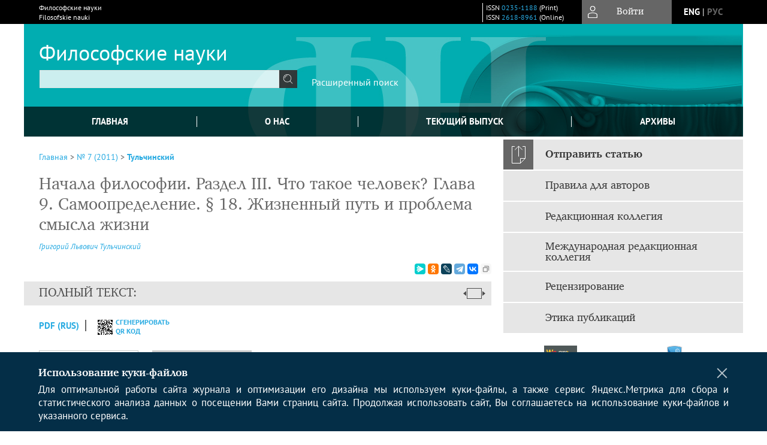

--- FILE ---
content_type: text/html; charset=utf-8
request_url: https://www.phisci.info/jour/article/view/1866
body_size: 14226
content:



    





<!DOCTYPE html PUBLIC "-//W3C//DTD XHTML 1.0 Transitional//EN"
    "http://www.w3.org/TR/xhtml1/DTD/xhtml1-transitional.dtd">
<html xmlns="http://www.w3.org/1999/xhtml" lang="ru"
     prefix="og: http://ogp.me/ns# article: http://ogp.me/ns/article# profile: http://ogp.me/ns/profile# fb: http://ogp.me/ns/fb#"    >
<head>
    <meta name="viewport" content="width=device-width, height=device-height, initial-scale=1.0, user-scalable=1, minimum-scale=1.0, maximum-scale=4.0">
    <meta http-equiv="Content-Type" content="text/html; charset=utf-8" />

    <title>Начала философии. Раздел III. Что такое человек? Глава 9. Самоопределение. § 18. Жизненный путь и проблема смысла жизни | Тульчинский | Философские науки</title>
    <meta property="og:title" content="Начала философии. Раздел III. Что такое человек? Глава 9. Самоопределение. § 18. Жизненный путь и проблема смысла жизни | Тульчинский | Философские науки" />
    <meta property="og:type" content="article" />
            <meta property="article:author" content="Григорий Львович Тульчинский">
            <meta property="article:section" content="ОБРАЗОВАНИЕ И ОБЩЕСТВО. ШКОЛА ФИЛОСОФСТВОВАНИЯ">
    <meta name="description" content="Начала философии. Раздел III. Что такое человек? Глава 9. Самоопределение. § 18. Жизненный путь и проблема смысла жизни" />
                <link rel="canonical" href="https://www.phisci.info/jour/article/view/1866" />
        <meta property="og:url" content="https://www.phisci.info/jour/article/view/1866">
        <meta property="article:modified_time" content="2018-10-10T07:37:32Z">
    <meta property="article:published_time" content="2018-10-10T00:00:00Z">

    <link rel="schema.DC" href="http://purl.org/dc/elements/1.1/" />

    <meta name="DC.Creator.PersonalName" content="Тульчинский Г.Л."/>
    <meta name="DC.Date.dateSubmitted" scheme="ISO8601" content="2018-10-10"/>
    <meta name="DC.Date.issued" scheme="ISO8601" content="2018-10-10"/>
    <meta name="DC.Date.modified" scheme="ISO8601" content="2018-10-10"/>
    <meta name="DC.Format" scheme="IMT" content="application/pdf"/>
    <meta name="DC.Identifier" content="1866"/>
    <meta name="DC.Identifier.pageNumber" content="144-154"/>
                        <meta name="DC.Identifier.URI" content="https://www.phisci.info/jour/article/view/1866"/>
    <meta name="DC.Language" scheme="ISO639-1" content=""/>
    <meta name="DC.Rights" content=" Авторы, публикующие в данном журнале, соглашаются со следующим:   Авторы сохраняют за собой авторские права на работу и предоставляют журналу право первой публикации работы на условиях лицензии  Creative Commons Attribution License , которая позволяет другим распространять данную работу с обязательным сохранением ссылок на авторов оригинальной работы и оригинальную публикацию в этом журнале.  Авторы сохраняют право заключать отдельные контрактные договорённости, касающиеся не-эксклюзивного распространения версии работы в опубликованном здесь виде (например, размещение ее в институтском хранилище, публикацию в книге), со ссылкой на ее оригинальную публикацию в этом журнале.  Авторы имеют право размещать их работу в сети Интернет (например в институтском хранилище или персональном сайте) до и во время процесса рассмотрения ее данным журналом, так как это может привести к продуктивному обсуждению и большему количеству ссылок на данную работу (См.  The Effect of Open Access ).  "/>
    <meta name="DC.Source" content="Философские науки"/>
    <meta name="DC.Source.ISSN" content="2618-8961"/>
    <meta name="DC.Source.Issue" content="7"/>    <meta name="DC.Source.URI" content="https://www.phisci.info/jour"/>
    <meta name="DC.Source.Volume" content="0"/>    <meta name="DC.Title" content="Начала философии. Раздел III. Что такое человек? Глава 9. Самоопределение. § 18. Жизненный путь и проблема смысла жизни"/>
            <meta name="DC.Title.Alternative" xml:lang="en" content="Basics of Philosophy. Part III. The Man: What Does it Mean? Chapter 9. Self-determination. § 18. Life’s Journey and Problem of the Meaning of Life"/>
            <meta name="DC.Type" content="Text.Serial.Journal"/>
    <meta name="DC.Type.articleType" content="ОБРАЗОВАНИЕ И ОБЩЕСТВО. ШКОЛА ФИЛОСОФСТВОВАНИЯ"/>
        <meta name="gs_meta_revision" content="1.1" />
    <meta name="citation_journal_title" content="Философские науки"/>
    <meta name="citation_issn" content="2618-8961"/>
        <meta name="citation_author" content="Григорий Львович Тульчинский"/>
        <meta name="citation_author_institution" content="Санкт-Петербургский филиал Национального исследовательского университета «Высшая школа экономики»"/>
<meta name="citation_title" content="Начала философии. Раздел III. Что такое человек? Глава 9. Самоопределение. § 18. Жизненный путь и проблема смысла жизни"/>

    <meta name="citation_date" content="2011"/>

    <meta name="citation_volume" content="0"/>
    <meta name="citation_issue" content="7"/>

    <meta name="citation_firstpage" content="144-154"/>
                        <meta name="citation_abstract_html_url" content="https://www.phisci.info/jour/article/view/1866"/>
                        <meta name="citation_pdf_url" content="https://www.phisci.info/jour/article/download/1866/1798"/>
                


    <meta http-equiv="X-UA-Compatible" content="IE=edge" />
                                <meta property="og:image" content="https://www.phisci.info/public/journals/1/homeHeaderTitleImage_ru_RU.png"/>
                
        <link rel="stylesheet" href="https://www.phisci.info/lib/pkp/styles/pkp.css" type="text/css" />
    <link rel="stylesheet" href="https://www.phisci.info/lib/pkp/styles/common.css" type="text/css" />
    <link rel="stylesheet" href="https://www.phisci.info/assets/css/common.css" type="text/css" />
    <link rel="stylesheet" href="https://www.phisci.info/assets/css/compiled.css" type="text/css" />
    <link rel="stylesheet" href="https://www.phisci.info/assets/css/slick.css" type="text/css" />
    <link rel="stylesheet" href="https://www.phisci.info/assets/css/slick-theme.css" type="text/css" />
    <link rel="stylesheet" href="https://www.phisci.info/assets/css/select2.min.css" type="text/css" />
    <link rel="stylesheet" href="https://www.phisci.info/assets/css/overall.css?v=20260123152506" type="text/css" />
    <link rel="stylesheet" href="https://www.phisci.info/assets/css/template.css?v=20260123152506" type="text/css" />
    <link rel="stylesheet" href="https://www.phisci.info/styles/branding.css" type="text/css" />

    <!-- Base Jquery -->
    <script type="text/javascript" src="https://www.phisci.info/assets/js/jquery_legacy/jquery.min.js"></script>
    <script type="text/javascript" src="https://www.phisci.info/assets/js/jquery_legacy/jquery-ui.min.js"></script>
    
    
    <!-- Default global locale keys for JavaScript -->
    
<script type="text/javascript">
    jQuery.pkp = jQuery.pkp || { };
    jQuery.pkp.locale = { };
            
                jQuery.pkp.locale.form_dataHasChanged = 'Данные этой формы были изменены. Все равно продолжить?';
    </script>
    <!-- Compiled scripts -->
            <script type="text/javascript" src="https://www.phisci.info/assets/js/pkp.min.js?v=20260123152506"></script>
    
    <!-- Add javascript required for font sizer -->
    <script type="text/javascript">
        <!--
        $(function(){
            fontSize("#sizer", "body", 9, 16, 32, ""); // Initialize the font sizer
        });
        // -->
    </script>

    <!-- Form validation -->
        <script src="https://smartcaptcha.yandexcloud.net/captcha.js" defer></script>
    <script type="text/javascript" src="https://www.phisci.info/lib/pkp/js/lib/jquery/plugins/validate/jquery.validate.js"></script>

    <script type="text/javascript" src="https://www.phisci.info/resources/string_functions.js"></script>
    <script type="text/javascript">
        <!--
        // initialise plugins
        
        $(function(){
            jqueryValidatorI18n("https://www.phisci.info", "ru_RU"); // include the appropriate validation localization
            
            $(".tagit").click(function() {
                $(this).find('input').focus();
            });
        });
        // -->
        
        $(document).ready(function() {
            $('#simpleSearchForm').attr('action', "https://www.phisci.info/jour/search/search")
        });
    </script>

        

            <script language="javascript" type="text/javascript" src="https://www.phisci.info/plugins/generic/tinymce/tinymce/tinymce.min.js"></script>
            <script language="javascript" type="text/javascript">
                tinyMCE.init({
                    entity_encoding : "raw",
                    contextmenu: false,
                    menubar: "edit insert view format table tools",
                    plugins : "paste,fullscreen,lists,link,help,code,table,code,autolink,advlist,charmap,hr,searchreplace,wordcount,visualblocks,visualchars,textcolor,nonbreaking",
                    paste_data_images : false,
                    mode : "exact",
                    language : "ru",
                    elements : "email_body",
                    relative_urls : false,
                    remove_script_host : false,
                    indent: false,
                    browser_spellcheck: true,
                    paste_auto_cleanup_on_paste : true,
                    apply_source_formatting : false,
                    forced_root_block : "p",
                    theme : "silver",
                    branding: false,
                    statusbar: true,
                    toolbar: "bold italic underline bullist numlist subscript superscript nonbreaking| link unlink code fullscreen image| alignleft aligncenter alignright alignjustify",
                    theme_advanced_buttons1 : "cut,copy,paste,|,bold,italic,underline,bullist,numlist,sub,sup,|,link,unlink,help,code,fullscreen,image",
                    theme_advanced_buttons2 : "",
                    theme_advanced_buttons3 : ""
                });
            </script>
            
    <script type="text/javascript" src="https://www.phisci.info/assets/js/relatedItems.js"></script>
    <script type="text/javascript" src="https://www.phisci.info/assets/js/inlinePdf.js"></script>
    <script type="text/javascript" src="https://www.phisci.info/assets/js/pdfobject.js"></script>


<!-- Standard Favicon -->
<link rel="icon" type="image/x-icon" href="/favicon.ico" />
 
<!-- For Opera Coast: -->
<link rel="icon" sizes="228x228" href="/favicon-coast.png" />
 
<!-- For Chrome for Android: -->
<link rel="icon" sizes="192x192" href="/touch-icon-192x192.png">
 
<!-- For Windows 8: -->
<meta name="msapplication-TileColor" content="#ef0303" />
<meta name="msapplication-TileImage" content="/mstile-144x144.png" />
<meta name="msapplication-config" content="/browserconfig.xml" />
 
<!-- For iPhone 6 Plus with @3× display: -->
<link rel="apple-touch-icon" sizes="180x180" href="/apple-touch-icon-180x180.png">
<link rel="apple-touch-icon-precomposed" sizes="180x180" href="/apple-touch-icon-180x180-precomposed.png">
 
<!-- For iPad with @2× display running iOS ≥ 7: -->
<link rel="apple-touch-icon" sizes="152x152" href="/apple-touch-icon-152x152.png">
<link rel="apple-touch-icon-precomposed" sizes="152x152" href="/apple-touch-icon-152x152-precomposed.png">
 
<!-- For iPad with @2× display running iOS ≤ 6: -->
<link rel="apple-touch-icon" sizes="144x144" href="/apple-touch-icon-144x144.png">
<link rel="apple-touch-icon-precomposed" sizes="144x144" href="/apple-touch-icon-144x144-precomposed.png">
 
<!-- For iPhone with @2× display running iOS ≥ 7: -->
<link rel="apple-touch-icon" sizes="120x120" href="/apple-touch-icon-120x120.png">
<link rel="apple-touch-icon-precomposed" sizes="120x120" href="/apple-touch-icon-120x120-precomposed.png">
 
<!-- For iPhone with @2× display running iOS ≤ 6: -->
<link rel="apple-touch-icon" sizes="114x114" href="/apple-touch-icon-114x114.png">
<link rel="apple-touch-icon-precomposed" sizes="114x114" href="/apple-touch-icon-114x114-precomposed.png">
 
<!-- For the iPad mini and the first- and second-generation iPad (@1× display) on iOS ≥ 7: -->
<link rel="apple-touch-icon" sizes="76x76" href="/apple-touch-icon-76x76.png">
<link rel="apple-touch-icon-precomposed" sizes="76x76" href="/apple-touch-icon-76x76-precomposed.png">
 
<!-- For the iPad mini and the first- and second-generation iPad (@1× display) on iOS ≤ 6: -->
<link rel="apple-touch-icon" sizes="72x72" href="/apple-touch-icon-72x72.png">
<link rel="apple-touch-icon-precomposed" sizes="72x72" href="/apple-touch-icon-72x72-precomposed.png">
 
<!-- For non-Retina iPhone, iPod Touch, and Android 2.1+ devices: -->
<link rel="apple-touch-icon" href="/apple-touch-icon.png"><!-- 57×57px -->
<link rel="apple-touch-icon-precomposed" href="/apple-touch-icon-precomposed.png"><!-- 57×57px -->
 
<!-- favicon png -->
<link rel="icon" type="image/png" href="/favicon-16x16.png" sizes="16x16">
<link rel="icon" type="image/png" href="/favicon-32x32.png" sizes="32x32">
<link rel="icon" type="image/png" href="/favicon-48x48.png" sizes="48x48">
<link rel="icon" type="image/png" href="/favicon-64x64.png" sizes="64x64">
<link rel="icon" type="image/png" href="/favicon-96x96.png" sizes="96x96">
<link rel="icon" type="image/png" href="/favicon-128x128.png" sizes="128x128">
<link rel="icon" type="image/png" href="/favicon-160x160.png" sizes="160x160">
<link rel="icon" type="image/png" href="/favicon-192x192.png" sizes="192x192">
<link rel="icon" type="image/png" href="/favicon-256x256.png" sizes="256x256">
    <link rel="alternate" hreflang="en" href="https://www.phisci.info/jour/article/view/1866?locale=en_US"/>
    <link rel="alternate" hreflang="ru" href="https://www.phisci.info/jour/article/view/1866?locale=ru_RU"/>
<link rel="alternate" hreflang="x-default" href="https://www.phisci.info/jour/article/view/1866"/>
</head>
<body>
<div id="container">
    
    <nav class="navbar">
        <div class="container">
            <div class="wrapper">

                <div class="title">
                                            Философские науки<br/>
                        Filosofskie nauki
                                    </div>

                                                                                                        
                <div class="issn">
                    <span id="issnp" data-id="0235-1188">ISSN <a href="https://portal.issn.org/resource/ISSN/0235-1188" target="_blank">0235-1188</a> (Print)</span><br/>                    <span id="issne" data-id="2618-8961">ISSN <a href="https://portal.issn.org/resource/ISSN/2618-8961" target="_blank">2618-8961</a> (Online)</span><br/>                                    </div>

                <a href="#" class="userBlock" onclick="$('#fullback').css('display', 'flex'); $('#sidebar-username').focus(); return false;">
                                            <span>Войти</span>
                                    </a>

                                    <div class="language">
                                                                                                             <a href='#'   class="toggler" data="https://www.phisci.info/jour/user/setLocale/en_US?source=%2Fjour%2Farticle%2Fview%2F1866" class="en" >eng</a>
                            |                                                                                                             <a href='#'  onclick="return false;" class="ru current" >рус</a>
                                                                            <script>
                        $(document).ready(function(){
                            $(".language a.toggler").click(function(){
                                var url = $(this).attr('data');
                                var hash = encodeURI(window.location.hash);
                                location.href=(url+hash);
                                return false;
                            });
                        });
                        
                        </script>
                        <input id="currentLocale" value="ru_RU" type="hidden">
                    </div>
                    
            </div>
        </div>
            </nav>

    <div class="fullback" id="image-back">
        <div class="image-wrapper">
            <img src="" alt="Preview" class="preview"/>
            <a class="close-cross" href="#" onclick="$('#image-back').hide(); return false;"></a>
        </div>
    </div>

    <div class="fullback" id="fullback">
        <div class="modal userLogin">
        <a class="close-cross" href="#" onclick="$('#fullback').hide(); return false;"></a>
                    <h3 class="blockTitle">Войти</h3>
                                            <form method="post" action="https://www.phisci.info/jour/login/signIn">
                    <table>
                        <tr>
                            <td class="label"><label for="sidebar-username">Логин</label></td>
                            <td><input type="text" id="sidebar-username" name="username" value="" size="12" maxlength="32" class="textField" /></td>
                        </tr>
                        <tr>
                            <td class="label"><label for="sidebar-password">Пароль</label></td>
                            <td><input type="password" id="sidebar-password" name="password" value="" size="12" maxlength="32" class="textField" autocomplete="on"/></td>
                        </tr>
                        <tr>
                            <td class="label"></td>
                            <td><input type="checkbox" id="remember" name="remember" value="1" /> <label class="sans" for="remember">Запомнить меня</label></td>
                        </tr>
                        
                        
                        <tr>
                            <td colspan="2">
                                <div class="links">
                                    <a href="https://www.phisci.info/jour/user/register">Регистрация нового пользователя</a>
                                    <a href="https://www.phisci.info/jour/login/lostPassword">Забыли Ваш пароль?</a>
                                </div>
                            </td>
                        <tr>
                            <td></td>
                            <td><input type="submit" value="Вход" class="button" /></td>
                        </tr>
                    </table>
                </form>
                            </div>
    </div>
    <div class="head">
        <div class="container hero">
                                                            <div class="wrapper ">
                <a href="/" class="headerLink"><h2 class="jtitle">
                                            Философские науки
                                    </h2></a>
                <form id="simpleSearchForm" class="headSearch" method="get">
                <table id="simpleSearchInput"><tr><td>
                                                                 <script type="text/javascript">
			
				$(function() {
		$('#simpleQueryAutocomplete').pkpHandler(
			'$.pkp.plugins.generic.lucene.LuceneAutocompleteHandler',
			{
				sourceUrl: "https://www.phisci.info/jour/lucene/queryAutocomplete",
				searchForm: "simpleSearchForm"
			});
	});
</script>
<span id="simpleQueryAutocomplete">
	<input type="text" id="simpleQuery_input" name="simpleQuery" size="15" maxlength="255" value="" class="textField" />
	<input type="hidden" id="simpleQuery" name="simpleQuery_hidden" value="" />
	<script type="text/javascript">
				$('#simpleQuery_input').attr('name', 'simpleQuery_input');
		$('#simpleQuery').attr('name', 'simpleQuery');
	</script>
</span>
                                        <input type="hidden" name="scr" value="dt26gmd7op6qgo4v6rboqthq64"/>
                    <input type="hidden" name="searchField" value="query"/>
                    <input type="submit" value="" class="button" />
                </td></tr></table>
                </form>
                <div class="clear"></div>
                <a class="search" href="https://www.phisci.info/jour/search/search">Расширенный поиск</a>
            </div>
                    </div>
    </div>

    <div class="mainMenu" id="navbarWrapper">
        <div class="mobile-view container">
            <ul><li><a href="https://www.phisci.info/jour/index"><img src="/assets/img/home.svg" alt="Главная"></a></li>
                <li><a href="#" onclick="$('#mobile-menu, .journalInfo').toggle(); return false;"><img src="/assets/img/sandwich.svg" alt="Быстрая навигация"></a></li>
                <li id="archives"><a href="https://www.phisci.info/jour/issue/archive">Архивы</a></li>
            </ul>
        </div>
        <div class="container" id="float-menu">
            <div id="mobile-menu">
                <div id="navbar">
    <ul class="menu">
        <li id="home"><a href="/">Главная</a></li>
        <li id="about"><a href="https://www.phisci.info/jour/about">О нас</a></li>

                        
                    <li id="current"><a href="https://www.phisci.info/jour/issue/current">Текущий выпуск</a></li>
            <li id="archives"><a href="https://www.phisci.info/jour/issue/archive">Архивы</a></li>
        
                
        

                                </ul>
</div>
                
<div class="menu" id="sidebarMenu">
  <ul>
    <li id="sidebar_submit"><a class="submitArticle" href="https://www.phisci.info/jour/author/submit/1">Отправить статью</a></li>    <li id="sidebar_author"><a href="https://www.phisci.info/jour/about/submissions#authorGuidelines">Правила для авторов</a></li>
    <li id="sidebar_editorialc"><a href="https://www.phisci.info/jour/pages/view/EditorialC">Редакционная коллегия</a></li>
    <li id="sidebar_editorials" style="display:none"><a href="https://www.phisci.info/jour/pages/view/EditorialS">Международная редакционная коллегия</a></li>
    <li id="sidebar_policy"><a href="https://www.phisci.info/jour/about/editorialPolicies#custom-0">Рецензирование</a></li>
    <li id="sidebar_ethics"><a href="https://www.phisci.info/jour/about/editorialPolicies#custom-1">Этика публикаций</a></li>
  </ul>
</div>
            </div>
        </div>
    </div>


    <div id="body" class="body">
        <div class="container flex">
            <div id="main" class="main">

            

                                                <div id="breadcrumb">
                        <a href="https://www.phisci.info/jour/index" target="_parent">Главная</a> &gt;
                        <a href="https://www.phisci.info/jour/issue/view/148" target="_parent">№ 7 (2011)</a> &gt;                        <a href="https://www.phisci.info/jour/article/view/1866/0" class="current" target="_parent">Тульчинский</a>
                    </div>
                
            
                        
            <div id="content">
        
    
    

    


    <div id="topBar">
                                                                        </div>

        
    <div id="articleTitle">
      <h1>Начала философии. Раздел III. Что такое человек? Глава 9. Самоопределение. § 18. Жизненный путь и проблема смысла жизни
          </h1>
      
    </div>

      <div id="authorString"><em>
          <a rel="nofollow" href='/index.php/jour/search?authors=Григорий AND Львович AND Тульчинский&scr=dt26gmd7op6qgo4v6rboqthq64'>
        Григорий Львович Тульчинский</a>        </em></div>
    

                        

          <div class="banner">
    
  </div>
      <div id="articleFullText">
                <script src="https://yastatic.net/es5-shims/0.0.2/es5-shims.min.js"></script>
        <script src="https://yastatic.net/share2/share.js"></script>
        <div class="ya-share2 yashare-auto-init" data-services="messenger,odnoklassniki,lj,telegram,vkontakte" data-copy="extraItem" data-size="s"></div>
        <h2 class="fullsize">Полный текст:<a class="full_toggle" onclick="toggleFullWidth()"></a></h2>
        <div class="fulltext">
                                                                                                  <a class="galley-link" href="https://www.phisci.info/jour/article/view/1866/1798" class="file PDF ru_RU PDF (Rus)" target="_parent">PDF (Rus)</a>
                                                                                                                                                                                  
                            <a class="qrcode-link galley-link"  href="#" onclick="$('#qr-back').show(); return false;"><div id="qrcode-thumb"></div>сгенерировать QR код</a>
        </div>


    </div>
  
<ul id="tabs">
                      <li id="tab-button2"><a href="#" atitle="tab2">Об авторе</a></li>
            <li id="tab-button3"><a href="#" atitle="tab3">Список литературы</a></li>
                <li id="tab-button6" style="display: none"><a href="#" atitle="tab6">Cited By</a></li>
    <li id="tab-button8" style="display: none"><a href="#" atitle="tab8">Scopus Cited</a></li>
    </ul>
<div id="tab-holder">
    <div id="tab1" class="tab-wrap">
                                		
                    </div>
    <div id="tab2" class="tab-wrap">
      <h3 class="blockTitle">
                  Об авторе
              </h3>
               <a rel="nofollow" href='/index.php/jour/search?authors=Григорий Львович Тульчинский&scr=dt26gmd7op6qgo4v6rboqthq64'>
             <em><strong>Григорий Львович Тульчинский</strong></em>
         </a><br />
        <div class="stepleft">
                        Санкт-Петербургский филиал Национального исследовательского университета «Высшая школа экономики»
        <br/>Россия
    <br/><span></span>
				    </div>
    <div class="separator"></div>
    <br/><br/>

          
    </div>
        <div id="tab3" class="tab-wrap">
        <h3>Список литературы</h3>
        <div id="articleCitations">
          <div>
                                                   
               

              <p><span class ="citation-number">1. </span>Философские науки. 2010. № 5 - 12; 2011. № 1 - 6</p>
                                         
               

              <p><span class ="citation-number">2. </span>Философские науки. 2010. № 5 - 12.</p>
                                         
               

              <p><span class ="citation-number">3. </span>Философские науки. 2011. № 1 - 6.</p>
                                                  
          </div>
          <br />
        </div>
        
  
    </div>
    
    <div id="tab6" class="tab-wrap"></div>

    <div id="tab8" class="tab-wrap"></div>

    <div id="tab7" class="tab-wrap">
        <h3>Рецензия</h3>
        <div class="reviewText">
            
        </div>
    </div>
</div>


    
<div class="reference">

      <h4 class="tocSectionTitle">Для цитирования:</h4><hr/>
            
        
    <p id="citRus">
                                        Тульчинский&nbsp;Г.Л.
                                                  Начала философии. Раздел III. Что такое человек? Глава 9. Самоопределение. § 18. Жизненный путь и проблема смысла жизни.    <i>Философские науки</i>.        2011;(7):144-154.                                                          
    </p>

  
      <h4 class="tocSectionTitle">For citation:</h4><hr/>
    <p id="citEng">                  Tulchinskii&nbsp;G.
                                  Basics of Philosophy. Part III. The Man: What Does it Mean? Chapter 9. Self-determination. § 18. Life’s Journey and Problem of the Meaning of Life.    <i>Russian Journal of Philosophical Sciences</i>.        2011;(7):144-154.    
                                                                                (In Russ.)
                                
                                          
  </p>
  
</div> 
<div class="fullback" id="qr-back" >
  <div class="image-wrapper">
    <div id="qrcode"></div>
    <a class="close-cross" href="#" onclick="$('#qr-back').hide(); return false;"></a>
  </div>
</div>


<script type="text/javascript">

function switchTab(tab){
    $("#tabs li a").each(function(){
      if (tab==$(this).attr("atitle")){
        jQuery("#tab-holder .tab-wrap").hide();
        jQuery("#tabs li").attr("id","");
        jQuery("#tabs a[atitle='"+tab+"']").parent().attr("id","current");
        jQuery('#' + tab).fadeIn();
      }
    })
    
}

jQuery(document).ready(function(){

  jQuery("#tab-holder .tab-wrap").hide(); // Скрываем содержание
  jQuery("#tabs li:first").attr("id","current"); // Активируем первую закладку
  jQuery("#tab-holder div:first").fadeIn(); // Выводим содержание
    
  jQuery('#tabs a').click(function(e) {
    e.preventDefault();
    switchTab(jQuery(this).attr('atitle'));
  });
  if($("#articleCitations div p").length>0){
    parseCitaions('#articleCitations div p');
  }
  if ($('.fullHTML').length>0){
    HTMLhiglight=Autolinker.link( $('.fullHTML').html(), 
    {
        'stripPrefix':false, 'phone': false,
        replaceFn: function( autolinker, match ){
          if (match && match.getMatchedText().length<5) return false;
          return;
        }
    });
    $('.fullHTML').html(HTMLhiglight);
  }

  if(window.location.hash){
      var hash = window.location.hash;
      if($(hash).length){
          switchTab(hash.substring(1));
          window.scrollTo(0, 0);
          setTimeout(function() {
              $(window).scrollTop($(hash).offset().top);
          }, 1);
          return false;
      }
  }
});

        </script>



<div id="ccLicense148"><br /><br />
                                                 <a target="_blank" rel="license" href="http://creativecommons.org/licenses/by/4.0/">
                                                         <img alt="Creative Commons License" style="border-width:0" src="/resources/80x15.png"/>
                                                 </a>
                                                 <br/>
                                                 Контент доступен под лицензией <a rel="license" target="_blank" href="http://creativecommons.org/licenses/by/4.0/">Creative Commons Attribution 4.0  License</a>.</div>




<script type="text/javascript">


function createCitedBy(){
  var url = "https://www.phisci.info/jour/article/citedBy/1866";
  $.get(url, function(data){
      if (!data || !data.length) return;
      var html = '<div class="citedby">';
      html+= '<h2>Cited By</h2>';
      for (var i=0; i<data.length; i+=1){
          html+= '<div class="cite">';
          html+= '<p><span class="value title"><a target="_blank" rel="nofollow" href="'+data[i]["link"]+'"">'+data[i]["title"]+'</a></span></p>';
          html+= '<p><span class="value authors">'+data[i]["authors"]+'</span></p>';
          html+= '<span class="value journal">';
          if (data[i]["journal"]) html += data[i]["journal"]+', ';
          if (data[i]["year"]) html += data[i]["year"]+'; ';
          if (data[i]["volume"]) html += data[i]["volume"];
          if (data[i]["issue"]) html += '('+data[i]["issue"]+')';
          if (data[i]["first_page"]) html += ":"+data[i]["first_page"];
          html+= "</span></p>";
          html+= '<p><span class="value doi">DOI: <a target="_blank" rel="nofollow" href="'+data[i]["link"]+'"">'+data[i]["doi"]+'</a></span></p>';
          html+= '</div>';

          
      }
      html += '</div>';
      $("#tab6").html(html);
      $("#tab-button6 a").text("Cited By ("+data.length+")");
      $("#tab-button6").show();
  });
}

function createScopusCitations(){
  var url = "https://www.phisci.info/jour/article/scopusCitations/1866";
  $.get(url, function(data){
    if (!data || !data.length) return;
    var html = '<div class="citedby">';
    html+= '<h2>Scopus Cited</h2>';
    for (var i=0; i<data.length; i+=1){
        html+= '<div class="cite">';
        html+= '<p><span class="value title"><a target="_blank" rel="nofollow" href="'+data[i]["link"]+'"">'+data[i]["title"]+'</a></span></p>';
        html+= '<p><span class="value authors">'+data[i]["authors"]+'</span></p>';
        html+= '<span class="value journal">';
        if (data[i]["journal"]) html += data[i]["journal"]+', ';
        if (data[i]["year"]) html += data[i]["year"]+'; ';
        if (data[i]["issue"]) html += data[i]["issue"];
        if (data[i]["volume"]) html += data[i]["volume"];
        if (data[i]["first_page"]) html += ":"+data[i]["first_page"];
        html+= ";</span></p>";
        html+= '<p><span class="value doi">DOI: <a target="_blank" rel="nofollow" href="'+data[i]["link"]+'"">'+data[i]["doi"]+'</a></span></p>';
        html+= '</div>';

        
    }
    html += '</div>';
    $("#tab8").html(html);
    $("#tab-button8 a").text("Scopus Cited ("+data.length+")");
    $("#tab-button8").show();
  });
}

function createMetricChart(){
  var url = "https://www.phisci.info/jour/article/metrics/1866";
  
  
  $.get(url, function(data){
    console.log(1);
    var ctx = document.getElementById('metricChart');
    console.log(2);
    if (!data || !data['months'].length) return;
    var chart_data = {
      labels: data['months'],
      datasets: [{
        label: 'Статистика',
        data: data['counts'],
        fill: false,
        borderColor: '#ffb400',
        tension: 0.1
      }]
    };
    
    new Chart(ctx, {
      type: "line",
      data: chart_data
    });
  });
}


$(document).ready(function(){
  var doi = $("meta[name='DC.Identifier.DOI']").attr("content");
  if (!doi || doi=="undefined") {$("a.block-link").remove()}
  if ($(".fullHTML").length) createCitationLinks();
  createCitedBy();
  createScopusCitations();
  /*createMetricChart();*/
  $('#qrcode-thumb').qrcode({width:25, height:25, text:window.location.href} );
  $('#qrcode').qrcode({width:150, height:150, background: "#f2f2f2", text:window.location.href} );
});

</script>

<script src="/assets/js/author_highlight.js?v=24424"></script>
<script src="/assets/js/translit.js"></script>
<script src="/assets/js/qrcode.js"></script>
<script src="/assets/js/jquery.qrcode.js"></script>





    <br /><br />
    <div id="pageFooter148">ISSN 0235-1188 (Print)<br/>ISSN 2618-8961 (Online)<br/></div>
<!-- Google tag (gtag.js) -->
<script async src="https://www.googletagmanager.com/gtag/js?id=G-EK4184HHWR"></script>
<script>

  window.dataLayer = window.dataLayer || [];
  function gtag(){dataLayer.push(arguments);}
  gtag('js', new Date());

  gtag('config', 'G-EK4184HHWR');

</script>

<!-- /Google Analytics -->

<!-- Yandex.Metrika counter -->
<script type="text/javascript">

(function(m,e,t,r,i,k,a){m[i]=m[i]||function(){(m[i].a=m[i].a||[]).push(arguments)};
    m[i].l=1*new Date();
    for (var j = 0; j < document.scripts.length; j++) {if (document.scripts[j].src === r) { return; }}
    k=e.createElement(t),a=e.getElementsByTagName(t)[0],k.async=1,k.src=r,a.parentNode.insertBefore(k,a)})
    (window, document, "script", "https://mc.yandex.ru/metrika/tag.js", "ym");
try {


ym(49897642, "init", {clickmap:true,trackLinks:true,accurateTrackBounce:true,webvisor:true});
ym(42558364, "init", {enableAll: true});
} catch(e) { }

</script>
<!-- /Yandex.Metrika counter -->
</div>
</div>

  <div id="sidebar" class="sidebar">
    
<div class="menu" id="sidebarMenu">
  <ul>
    <li id="sidebar_submit"><a class="submitArticle" href="https://www.phisci.info/jour/author/submit/1">Отправить статью</a></li>    <li id="sidebar_author"><a href="https://www.phisci.info/jour/about/submissions#authorGuidelines">Правила для авторов</a></li>
    <li id="sidebar_editorialc"><a href="https://www.phisci.info/jour/pages/view/EditorialC">Редакционная коллегия</a></li>
    <li id="sidebar_editorials" style="display:none"><a href="https://www.phisci.info/jour/pages/view/EditorialS">Международная редакционная коллегия</a></li>
    <li id="sidebar_policy"><a href="https://www.phisci.info/jour/about/editorialPolicies#custom-0">Рецензирование</a></li>
    <li id="sidebar_ethics"><a href="https://www.phisci.info/jour/about/editorialPolicies#custom-1">Этика публикаций</a></li>
  </ul>
</div>
    

    <div class="block flex" id="sidebarCrossref">
                            <a class="flexNormal" title="Статьи журнала в Crossref" target="_blank" rel="nofollow" href="http://search.crossref.org/?q=0235-1188" id="crCR">
                        <img src="/assets/img/bage_crossref.svg">
            </a>
        <a class="flexNormal" href="https://www.phisci.info/jour/about/editorialPolicies" target="_blank" rel="nofollow"  id="crAP"><img src="/assets/img/icon_antiplagiat.svg"></a>
            <div class="noadv">
            <a href="https://www.phisci.info/jour/about/editorialPolicies">* не является рекламой</a>
        </div>
    </div>


    <div class="block banners">
            <span class="blockTitle">Индексация журнала</span>
                <a href="https://elibrary.ru/projects/rsci/RSCI_202411.pdf" target="_blank" rel="nofollow" order="1"><img src="//cdn.elpub.ru/assets/img/banners/RSCI.jpg"></a>
            <a href="https://elibrary.ru/title_about.asp?id=9227" target="_blank" rel="nofollow" order="2"><img src="//cdn.elpub.ru/assets/img/banners/elibrary.jpg"></a>
            <a href="https://scholar.google.ru/scholar?hl=ru&as_sdt=0%2C5&q=0235-1188&btnG=" target="_blank" rel="nofollow" order="3"><img src="//cdn.elpub.ru/assets/img/banners/googlescholar.jpg"></a>
            <a href="http://hinari.summon.serialssolutions.com/#!/search?ho=f&l=en&q=0235-1188" target="_blank" rel="nofollow" order="4"><img src="//cdn.elpub.ru/assets/img/banners/R4L_120x33.png"></a>
            <a href="https://www.lens.org/lens/scholar/search/results?q=source.issn:02351188&toYear=2019&fromYear=1950&dateFilterField=year_published&filterMap=%7B%7D&preview=true" target="_blank" rel="nofollow" order="5"><img src="//cdn.elpub.ru/assets/img/banners/lens_120x33.png"></a>
            <a href="https://www.base-search.net/Search/Results?lookfor=0235-1188&name=&oaboost=1&newsearch=1&refid=dcbasen" target="_blank" rel="nofollow" order="6"><img src="//cdn.elpub.ru/assets/img/banners/base_main.jpg"></a>
            <a href="http://explore.bl.uk/primo_library/libweb/action/display.do?tabs=moreTab&ct=display&fn=search&doc=BLL01009179752&indx=1&recIds=BLL01009179752&recIdxs=0&elementId=0&renderMode=poppedOut&displayMode=full&frbrVersion=&frbg=&&dscnt=0&scp.scps=scope%3A%28BLCONTENT%29&vl(2084770704UI0)=any&tb=t&vid=BLVU1&mode=Basic&srt=rank&tab=local_tab&dum=true&vl(freeText0)=0235-1188&dstmp=1569824393394" target="_blank" rel="nofollow" order="7"><img src="//cdn.elpub.ru/assets/img/banners/britLibrary.jpg"></a>
            <a href="http://search.ebscohost.com/login.aspx?direct=true&AuthType=ip,uid,custuid&custid=s7167233&db=a9h&jid=KXQQ&lang=en&site=eds-live" target="_blank" rel="nofollow" order="8"><img src="//cdn.elpub.ru/assets/img/banners/ebsco_140.jpg"></a>
            <a href="http://eds.a.ebscohost.com/eds/results?vid=0&sid=251f8bed-ce94-47a3-a076-2a280de96fa5%40sessionmgr4008&bquery=0235-1188&bdata=Jmxhbmc9cnUmdHlwZT0wJnNlYXJjaE1vZGU9QW5kJnNpdGU9ZWRzLWxpdmU%3d" target="_blank" rel="nofollow" order="9"><img src="//cdn.elpub.ru/assets/img/banners/ebsco_discovery.jpg"></a>
            <a href="https://discover.libraryhub.jisc.ac.uk/search?q=0235-1188&rn=2" target="_blank" rel="nofollow" order="10"><img src="//cdn.elpub.ru/assets/img/banners/jisc_copac.jpg"></a>
            <a href="https://catalog.loc.gov/vwebv/holdingsInfo?searchId=23662&recCount=25&recPointer=0&bibId=19900011" target="_blank" rel="nofollow" order="11"><img src="//cdn.elpub.ru/assets/img/banners/librarycongress.jpg"></a>
            <a href="https://explore.openaire.eu/search/find?keyword=0235-1188" target="_blank" rel="nofollow" order="12"><img src="//cdn.elpub.ru/assets/img/banners/OpenAIRE.jpg"></a>
            <a href="http://solo.bodleian.ox.ac.uk/primo-explore/fulldisplay?docid=oxfaleph013601539&context=L&vid=SOLO&lang=en_US&search_scope=LSCOP_ALL&adaptor=Local%20Search%20Engine&tab=local&query=any,contains,0235-1188&sortby=rank&offset=0" target="_blank" rel="nofollow" order="13"><img src="//cdn.elpub.ru/assets/img/banners/oxfordlib.jpg"></a>
            <a href="https://search.rsl.ru/ru/search#q=0235-1188" target="_blank" rel="nofollow" order="14"><img src="//cdn.elpub.ru/assets/img/banners/rgb140.jpg"></a>
            <a href="https://elibrary.ru/title_profile.asp?id=9227" target="_blank" rel="nofollow" order="15"><img src="//cdn.elpub.ru/assets/img/banners/rinc140.jpg"></a>
            <a href="https://socionet.ru/collection.xml?h=spz:neicon:phisci" target="_blank" rel="nofollow" order="16"><img src="//cdn.elpub.ru/assets/img/banners/socionet.jpg"></a>
            <a href="http://ulrichsweb.serialssolutions.com/title/1569824260445/40351" target="_blank" rel="nofollow" order="17"><img src="//cdn.elpub.ru/assets/img/banners/ulrich_t.jpg"></a>
            <a href="http://catalog.viniti.ru/srch_result.aspx?IRL=FETCH+QUERY%3d2564327+OBJ%3d000tl0ta+STYLE%3dFull1&TYP=FULL1" target="_blank" rel="nofollow" order="18"><img src="//cdn.elpub.ru/assets/img/banners/viniti_t.jpg"></a>
            <a href="https://www.worldcat.org/search?q=kw%3A0235-1188&qt=advanced&dblist=638" target="_blank" rel="nofollow" order="19"><img src="//cdn.elpub.ru/assets/img/banners/worldcat.jpg"></a>
            <a href="https://www.mendeley.com/search/?page=1&query=0235-1188&sortBy=relevance" target="_blank" rel="nofollow" order="20"><img src="//cdn.elpub.ru/assets/img/banners/Mendeley.jpg"></a>
            <a href="http://opencitations.net/" target="_blank" rel="nofollow" order="21"><img src="//cdn.elpub.ru/assets/img/banners/openc120x33.jpg"></a>
            <a href="https://unpaywall.org/sources" target="_blank" rel="nofollow" order="22"><img src="//cdn.elpub.ru/assets/img/banners/unpaywall120x33.jpg"></a>
            <a href="https://xueshu.baidu.com/s?wd=0235-1188&tn=SE_baiduxueshu_c1gjeupa&cl=3&ie=utf-8&bs=2073-6401&f=8&rsv_bp=1&rsv_sug2=1&sc_f_para=sc_tasktype%3D%7BfirstSimpleSearch%7D&rsv_spt=3&rsv_n=2" target="_blank" rel="nofollow" order="23"><img src="//cdn.elpub.ru/assets/img/banners/xueshu120x33.jpg"></a>
            <a href="https://search.crossref.org/?q=0235-1188" target="_blank" rel="nofollow" order="24"><img src="//cdn.elpub.ru/assets/img/banners/crossref2.png"></a>
            <a href="https://openalex.org/sources/V4210197578" target="_blank" rel="nofollow" order="26"><img src="//cdn.elpub.ru/assets/img/banners/openalex_120x33.jpg"></a>
            <a href="https://www.scilit.net/journal/1023471" target="_blank" rel="nofollow" order="27"><img src="//cdn.elpub.ru/assets/img/banners/Scilit_120x33.png"></a>
            <a href="https://www.wikidata.org/wiki/Q4484341" target="_blank" rel="nofollow" order="28"><img src="//cdn.elpub.ru/assets/img/banners/wikidatawiki_120x33.jpg"></a>
            <a href="https://na.neicon.ru/" target="_blank" rel="nofollow" order="29"><img src="//cdn.elpub.ru/assets/img/banners/neuroass120x33.jpg"></a>
            <a href="https://scholar.archive.org/search?q=%220235-1188%22" target="_blank" rel="nofollow" order="30"><img src="//cdn.elpub.ru/assets/img/banners/internetArchive.jpg"></a>
            <a href="https://keepers.issn.org/" target="_blank" rel="nofollow" order="31"><img src="//cdn.elpub.ru/assets/img/banners/Keepers_120x33.jpg"></a>
            <a href="https://www.semanticscholar.org/venue?name=Russian%20Journal%20of%20Philosophical%20Sciences" target="_blank" rel="nofollow" order="32"><img src="//cdn.elpub.ru/assets/img/banners/seman.png"></a>
            <a href="https://journalrank.rcsi.science/ru/record-sources/details/31085" target="_blank" rel="nofollow" order="33"><img src="//cdn.elpub.ru/assets/img/banners/belyi_spisok_banner120x33.png"></a>
                <div class="noadv">
            <a href="https://www.phisci.info/jour/about/editorialPolicies">* не является рекламой</a>
        </div>
        </div>
  
    <div class="block popular">
        <span class="blockTitle">Популярные статьи</span>

                <div class="inner" id="sidebar-popular" >
                            <div class="pop">
                                                            
                    <div class="title"><a href="https://www.phisci.info/jour/article/view/376">
                        Социальное пространство и отношения собственности в России
                    </a></div>
                    <span class="issue">№ 7 (2017)</span>
                </div>
                    <div class="separator"></div>
                            <div class="pop">
                                                            
                    <div class="title"><a href="https://www.phisci.info/jour/article/view/2380">
                        Гуманитарность и гуманность: неоднозначность связи
                    </a></div>
                    <span class="issue">№ 11 (2018)</span>
                </div>
                    <div class="separator"></div>
                            <div class="pop">
                                                            
                    <div class="title"><a href="https://www.phisci.info/jour/article/view/2258">
                        Развитие системы электронной культуры и дифференциация современного социогуманитарного знания
                    </a></div>
                    <span class="issue">№ 6 (2018)</span>
                </div>
                    <div class="separator"></div>
                            <div class="pop">
                                                            
                    <div class="title"><a href="https://www.phisci.info/jour/article/view/2382">
                        Кант, тест на универсальность и критерий морали
                    </a></div>
                    <span class="issue">№ 11 (2018)</span>
                </div>
                    <div class="separator"></div>
                            <div class="pop">
                                                            
                    <div class="title"><a href="https://www.phisci.info/jour/article/view/2592">
                        Идея постчеловека: сравнительный анализ трансгуманизма и постгуманизма
                    </a></div>
                    <span class="issue">Том 62, № 4 (2019)</span>
                </div>
                    <div class="separator"></div>
                            <div class="pop">
                                                            
                    <div class="title"><a href="https://www.phisci.info/jour/article/view/2384">
                        Универсальность моральных требований и обязанности перед близкими людьми
                    </a></div>
                    <span class="issue">№ 11 (2018)</span>
                </div>
                    <div class="separator"></div>
                    </div>
            </div>

                    <div class="block chief">
            <p class="blockTitle" id="pblkChief">Председатель редакционной коллегии</p>
                        <a href="https://iphras.ru/smirnov.htm" target="_blank" style="line-height:0; display:block; margin-bottom: 20px">
                <img src="https://www.phisci.info/public/journals/1/mobileEditorPhoto_ru_RU.jpg" />
            </a>
                                        <a href="https://iphras.ru/smirnov.htm" target="_blank"  id="ablkChief">
                   Андрей<br>Вадимович<br>Смирнов
                </a>
                    </div>
        

<div class="block" id="sidebarRTArticleTools">

    <span class="blockTitle">Инструменты статьи</span>
                                <div class="articleToolItem">
            <img src="https://www.phisci.info/plugins/blocks/readingTools/icons/findingReferences.png" class="articleToolIcon" /> <a href="javascript:openRTWindow('https://www.phisci.info/jour/rt/findingReferences/1866/0');">Поиск ссылок</a>
        </div>
                    <div class="articleToolItem">
            <img src="https://www.phisci.info/plugins/blocks/readingTools/icons/emailArticle.png" class="articleToolIcon" />
            Послать статью по эл. почте <span style="font-size: 0.8em">(Необходимо имя пользователя (логин))</span>        </div>
                <div class="articleToolItem">
            <img src="https://www.phisci.info/plugins/blocks/readingTools/icons/emailArticle.png" class="articleToolIcon" />
            Связаться с автором <span style="font-size: 0.8em">(Необходимо имя пользователя (логин))</span>        </div>
        </div>
<div class="block" id="sidebarRTAuthorBios">
    <span class="blockTitle">
                    Об авторе
            </span>
        <div id="authorBio">
    <p>
        <em>Григорий Львович Тульчинский</em><br />
                        Санкт-Петербургский филиал Национального исследовательского университета «Высшая школа экономики»        <br/>Россия    </p>

    <p></p>
    </div>
    
    </div>
<div class="block custom">
    <div id="chief">&nbsp;</div>
<script type="text/javascript">// <![CDATA[
$(document).ready(function(){
  var locale_selected=$("#currentLocale").val();;
  var rus_html="<p style='text-align:center;margin: 5px 0px;'><a href='https://iphras.ru/guseinov.htm'><img src='/styles/Glavr.png'></a><br><br><span class='blockTitle' style='text-align:center'>Председатель международной редакционной коллегии</span><a href='https://iphras.ru/guseinov.htm'>Абдусалам<br> Абдулкеримович<br> Гусейнов</a></p>";
  var eng_html="<p style='text-align:center;margin: 5px 0px;'><a href='https://iphras.ru/guseinov.htm'><img src='/styles/Glavr.png'></a><br><br><span class='blockTitle' style='text-align:center'>Chairman of the International Editorial Board</span><a href='https://iphras.ru/guseinov.htm'>Abdusalam A.<br> Guseynov</a></p>";
if (locale_selected == "ru_RU")
{
  $("#chief").html(rus_html);
}
else{
  $("#chief").html(eng_html);
}
});
// ]]></script>
</div>	<div class="block" id="sidebarKeywordCloud">
    <span class="blockTitle">Облако тегов</span>
        
    <a href='https://www.phisci.info/jour/search?subject="culture"'><span style="font-size: 128.46534653465%;">culture</span></a>
        
    <a href='https://www.phisci.info/jour/search?subject="modernization"'><span style="font-size: 110.64356435644%;">modernization</span></a>
        
    <a href='https://www.phisci.info/jour/search?subject="philosophy"'><span style="font-size: 107.67326732673%;">philosophy</span></a>
        
    <a href='https://www.phisci.info/jour/search?subject="глобализация"'><span style="font-size: 124.50495049505%;">глобализация</span></a>
        
    <a href='https://www.phisci.info/jour/search?subject="идентичность"'><span style="font-size: 115.59405940594%;">идентичность</span></a>
        
    <a href='https://www.phisci.info/jour/search?subject="история"'><span style="font-size: 107.67326732673%;">история</span></a>
        
    <a href='https://www.phisci.info/jour/search?subject="культура"'><span style="font-size: 174.0099009901%;">культура</span></a>
        
    <a href='https://www.phisci.info/jour/search?subject="личность"'><span style="font-size: 122.52475247525%;">личность</span></a>
        
    <a href='https://www.phisci.info/jour/search?subject="модернизация"'><span style="font-size: 137.37623762376%;">модернизация</span></a>
        
    <a href='https://www.phisci.info/jour/search?subject="мораль"'><span style="font-size: 109.65346534653%;">мораль</span></a>
        
    <a href='https://www.phisci.info/jour/search?subject="наука"'><span style="font-size: 119.55445544554%;">наука</span></a>
        
    <a href='https://www.phisci.info/jour/search?subject="образование"'><span style="font-size: 116.58415841584%;">образование</span></a>
        
    <a href='https://www.phisci.info/jour/search?subject="общество"'><span style="font-size: 113.61386138614%;">общество</span></a>
        
    <a href='https://www.phisci.info/jour/search?subject="революция"'><span style="font-size: 109.65346534653%;">революция</span></a>
        
    <a href='https://www.phisci.info/jour/search?subject="свобода"'><span style="font-size: 117.57425742574%;">свобода</span></a>
        
    <a href='https://www.phisci.info/jour/search?subject="сознание"'><span style="font-size: 120.54455445545%;">сознание</span></a>
        
    <a href='https://www.phisci.info/jour/search?subject="социальная философия"'><span style="font-size: 150.24752475248%;">социальная философия</span></a>
        
    <a href='https://www.phisci.info/jour/search?subject="философия"'><span style="font-size: 127.47524752475%;">философия</span></a>
        
    <a href='https://www.phisci.info/jour/search?subject="ценности"'><span style="font-size: 107.67326732673%;">ценности</span></a>
        
    <a href='https://www.phisci.info/jour/search?subject="человек"'><span style="font-size: 124.50495049505%;">человек</span></a>
        
    <a href='https://www.phisci.info/jour/search?subject="этика"'><span style="font-size: 116.58415841584%;">этика</span></a>
    </div> <div class="block" id="notification">
    <span class="blockTitle">Уведомления</span>
    <ul>
                    <li><a href="https://www.phisci.info/jour/notification">Посмотреть</a></li>
            <li><a href="https://www.phisci.info/jour/notification/subscribeMailList">Подписаться</a></li>
            </ul>
</div>

  </div>


<div class="clear"></div>
</div>
</div>
<div class="clear"></div>
<div class="footer">
  <div class="container flex">
    <div class="left">
                <p>125040, Москва, Ленинградский пр-кт, д. 18-64<br />Издательский дом «Гуманитарий»<br />e-mail: academyrh@list.ru</p>
                                                    <a class="footer-politics" href="https://www.phisci.info/jour/about/privacyPolicyCommon" title="Обработка персональных данных">Обработка персональных данных</a>
                        </div>
    <div class="right">
        создано и поддерживается <a target="blank" href="http://neicon.ru">NEICON</a><br/>(лаборатория <a target="blank" href="http://elpub.ru">Elpub</a>)
        <a class="rss" href="https://www.phisci.info/jour/gateway/plugin/WebFeedGatewayPlugin/rss"><img src="/assets/img/RSS.svg"></a>
    </div>
  </div>
</div>
<a id="totop"></a>


</div>
<div id="cookie-banner-wrapper" style="display: none;">
    <div id="cookie-popup">
        <center>
            <h4>Использование куки-файлов</h4>
            <a href="#" class="close-popup" onClick="return PopUp('hide')"></a>
                            <p>Для оптимальной работы сайта журнала и оптимизации его дизайна мы используем куки-файлы, а также сервис Яндекс.Метрика для сбора и статистического анализа данных о посещении Вами страниц сайта. Продолжая использовать сайт, Вы соглашаетесь на использование куки-файлов и указанного сервиса.</p>
                                    </center>
    </div>
</div>




<script type="text/javascript" src="https://www.phisci.info/assets/js/slick.min.js"></script>
<script type="text/javascript" src="https://www.phisci.info/assets/js/select2.min.js"></script>
<script type="text/javascript" src="https://www.phisci.info/assets/js/i18n/ru.js"></script>
<script type="text/javascript" src="https://www.phisci.info/assets/js/script.js?v=20260123152506"></script>
<script type="text/javascript" src="https://www.phisci.info/styles/style.js"></script>
<script type="text/javascript" src="https://www.phisci.info/assets/js/cookie-banner-popup.js"></script>

</body>
</html>
<!-- URL: https://www.phisci.info -->


--- FILE ---
content_type: text/javascript
request_url: https://www.phisci.info/styles/style.js
body_size: 395
content:
$("#mobile-menu #sidebar_editorialc").show();
$("#sidebar #sidebar_editorialc").show();
$("#mobile-menu #sidebar_editorials").show();
$("#sidebar #sidebar_editorials").show();


var hdr = $("#sidebar #sidebar_editorials > a").attr("href");
$("#sidebar #sidebar_editorials > a").attr("href",hdr.replace("EditorialS","IntEditorialBoard"));
$("#sidebar #sidebar_editorialc > a").attr("href",$("#sidebar #sidebar_editorialc > a").attr("href").replace("EditorialC","EditorialBoard"));

if ($("#currentLocale").val() != 'ru_RU') {
   $("li#aboutAr").remove();
}
else {
   $("li#onlineSubmissions + li").after('<li id="subrulesJS"> » <a href="https://www.phisci.info/jour/about/submissions#ar">Правила оформления текста статьи</a></li>');
}
